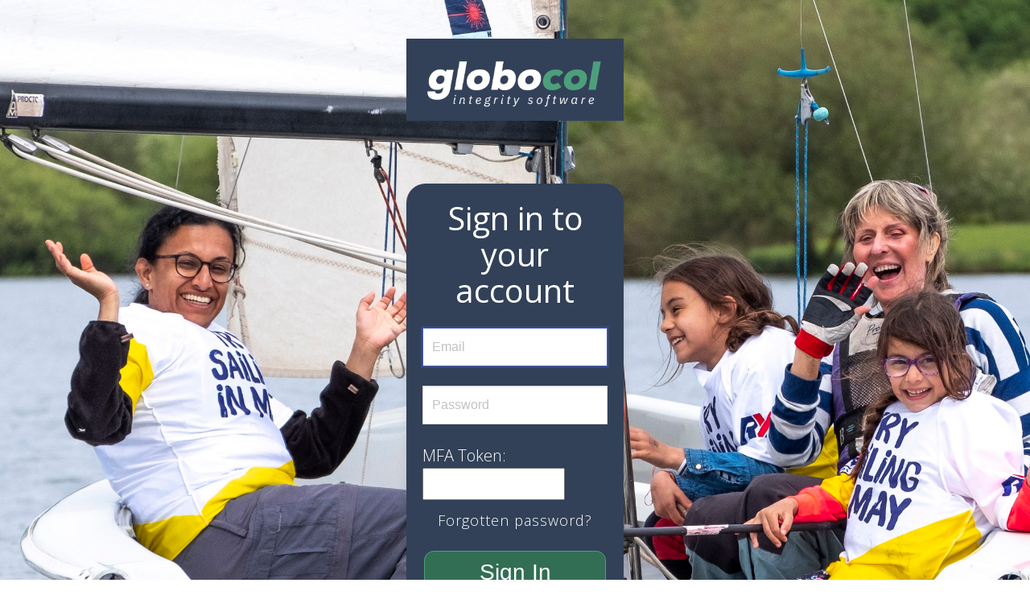

--- FILE ---
content_type: text/html; charset=UTF-8
request_url: https://rya.vissro.com/
body_size: 10214
content:
<!DOCTYPE html>
<html lang="en">

<html lang="en">
<head>
<meta charset="utf-8">
<meta name="viewport" content="width=device-width, initial-scale=1">
<title>Login</title>
<link rel="stylesheet" href="/domcfg.nsf/new-assets/css/bulma.min.css">
<link rel="stylesheet" href="/domcfg.nsf/new-assets/fontawesome-free/css/all.min.css">
<link rel="stylesheet" href="/domcfg.nsf/new-assets/css/styles.css?open&v=1">
<link rel="stylesheet" href="/domcfg.nsf/new-assets/js/sweetalert/sweetalert2.min.css">
<link rel="preconnect" href="https://fonts.googleapis.com">
<link rel="preconnect" href="https://fonts.gstatic.com" crossorigin>
<link href="https://fonts.googleapis.com/css2?family=Open+Sans:wght@300;400&display=swap" rel="stylesheet">
<script language="JavaScript" type="text/javascript">
<!-- 
//SPR# KMOA6YUDZ3: ignore any focus errors in case the focus can't be set (form invisible, etc)window.onerror = new Function("return true;");function setFormFocus() {	document.forms[0].Username.focus(); 	document.forms[0].Username.select();}function checkEmail(email){		var re = /^\w+([-+.'][^\s]\w+)*@\w+([-.]\w+)*\.\w+([-.]\w+)*$/;	var emailFormat = re.test(email);// this return result in boolean type	if (!emailFormat) {		return false;	}else{		return true;	}	}function onKeyUpdate() {    var form = document.forms[0];    var numbers = /^[0-9]+$/;       //remove any whitespace    var strUserName = form.elements['Username'].value.trim();            //check if username and password field is not empty    if ((strUserName !='') &&  (form.elements['Password'].value != ''))    {             //set the value back after removing any white space        form.elements['Username'].value = strUserName;        //check if token is all digits, empty token field is also acceptable.          if(form.elements['Token'].value.match(numbers) || form.elements['Token'].value == '')            {                //enable the link and button                	enableControls(true);            }            else				enableControls(false);        }    else            enableControls(false);   }function enableControls(isEnabled) {		var mfaLink = document.getElementById("MFALink"); 		mfaLink.setAttribute("class", isEnabled?"!disabled":"disabled");    		document.getElementById("buttonDiv").firstElementChild.disabled = !isEnabled;}function goToMFASetup() {	 	var form = document.forms[0];		 form.elements['MFASetupOption'].value = "1";		 form.submit();}function toggleMFAVisibility() {  var fld = document.getElementById("MFA-id");  var button = document.getElementById("showbutton");  if (fld.type === "password") {    fld.type = "text";    button.className = "mfaHide";  } else {    fld.type = "password";    button.className = "mfaReveal";  }}
// -->
</script>
</head>
<body text="#000000" bgcolor="#FFFFFF" onload="setFormFocus();">

<form method="post" action="/names.nsf?Login" name="_CustomLoginFormRYA">
<input type="hidden" name="%%ModDate" value="42C48028000000B8"><section id="main" class="hero is-fullheight is-align-items-center" style="background: url('/password_reset.nsf/0/D9B58532C439365580258948003F8F68/$file/Sailing2.jpg') no-repeat;background-size:cover;">
	<div class="hero-body is-fullwidth">
		<div class="container">
			<div class="columns is-centered">
				<div class="column is-one-quarter">
					<div style="" class="has-text-centered">
						<img src="/domcfg.nsf/new-assets/images/globocol-logo.png">
					</div>
				</div>
			</div>
			<div class="columns is-centered mt-6 mb-5">
				<div class="column is-one-quarter">
					<div class="box has-custom-bg">
						<h1 class="title is-2 has-text-white has-text-centered">Sign in to<br>your account</h1>
 
						<div class="field mb-5">
							
<input name="Username" value="" maxlength=50 autocomplete=off id="user-id" class="input is-radiusless requiredField" required placeholder="Email">
							<p class="help is-danger" style="display:none;">Field is required.</p>
						</div>
						<div class="field mb-5">
							
<input name="Password" value="" type="password" maxlength=255 autocomplete=off id="pw-id" class="input is-radiusless requiredField" required placeholder="Password">
							<p class="help is-danger" style="display:none;">Field is required.</p>
						</div>
<div class= "form-login"><p class="agreement-text has-text-left has-text-white"><label for="MFA-id">MFA Token:</label> 
<input name="Token" value="" type="password" maxlength=10 autocomplete=off id="MFA-id" class="mfa-field"><div id="showbutton" class="mfaReveal" onclick="toggleMFAVisibility()"></div></div></p>
 
						<div class="field">
							<p class="has-text-centered has-text-warning"></p>
						</div>
 
						<div class="field mb-5">
							<p class="has-text-centered">
								<a href="javascript:void(0)" onclick="changePassword()" class="forgotPassword">Forgotten password?</a>
							</p>
						</div>
						<div class="field mb-5 has-text-centered">
							<button type="submit" id="submit" class="button button-submit">Sign In</button>
						</div>
						<div class="field">
							<p class="agreement-text has-text-centered has-text-white">By continuing you are<br>agreeing to our  <a href="javascript:void(0)" onclick="defaultTerms()">Terms & Conditions</a>  and <a href="javascript:void(0)" onclick="defaultPolicy()">Privacy Policy</a></p>
						</div>
					</div>
				</div>
			</div>
		</div>
	</div>
	<footer class="footer is-fullwidth">
		<div class="content has-text-centered">
			<div class="columns">
				<div class="column is-one-fifth">
				</div>
				<div class="column is-three-fifths">
					<p class="mb-0">Globocol Ltd, Barnsley Business Innovation Centre, Wilthorpe, Innovation Way, Barnsley, South Yorkshire S75 1JL.</p>
					<p class="mb-0">Copyright &copy; 2026 - All Rights Reserved - Globocol Ltd. View <a href="javascript:void(0)" onclick="defaultTerms()">Terms & Conditions</a> and <a href="javascript:void(0)" onclick="defaultPolicy()">Privacy Policy</a></p>
				</div>
				<div class="column is-one-fifth is-flex is-flex-wrap-wrap is-align-content-center p-0 is-justify-content-center">
					<img src="/domcfg.nsf/new-assets/images/globocol-footer.png" />
				</div>
			</div>
		</div>
	</footer>
</section>

<input name="RedirectTo" value="/rya/launch.nsf/index" type=hidden>
<div style="display:none;">
 
<input type="submit" value="Sign In">
</div><script src="/domcfg.nsf/new-assets/js/jquery-3.6.1.min.js"></script>
<script src="https://cdn.jsdelivr.net/npm/sweetalert2@9.10.6/dist/sweetalert2.all.min.js"></script>
<script>
//Change Password
function changePassword(){
	
	var theDate = new Date();
	
	Swal.queue([{
		title: 'Forgotten Password',
		text: 'Please enter your registered email address below.',
		input: 'email',
		inputPlaceholder: 'Enter your email address',
		showCancelButton: true,
		inputValidator: function(value){
			if(!value){
				return 'Please enter an email address!'
			}else{
				//Validate Email
				if(!checkEmail(value)){
					return 'Please enter a valid email address'
				}
			}
		},
		allowOutsideClick: false,
		allowEscapeKey: false,
		confirmButtonText: 'Reset',
		showLoaderOnConfirm: true,
		preConfirm: function(value){
			return fetch('/password_reset.nsf/(Ajax_CheckForEmail)?open&email='+value+'&time='+theDate).then(function(response){
				if(!response.status){
					throw new Error(response.message);
				}
				return response.json();
			})
			.then(function(data){
				if(data.status){
					Swal.showLoading();
					return fetch('/password_reset.nsf/(Ajax_SendChangePasswordEmail)?open&personid='+data.id+'&time='+theDate)
						.then(function(response){
							if(!response.status){
								throw new Error(response.message);
							}
							return response.json();
						}).catch(function(error){
							Swal.showValidationMessage(
								'Request Failed: ' + error
							);
						});
				}else{
					Swal.showValidationMessage(
						'<p>We are unable to find your email address, please contact <a href="mailto:talk2us@e-solutionsltd.com?Subject=Case Management - Forgotten Password">Support</a>.</p>'
					);
					return false;
				}
			})
			.then(function(data){
				Swal.insertQueueStep({
					icon: 'success',
					title: 'Success',
					text: 'An email has been sent to the requested address, please follow the instructions to reset your password.',
					timer: 6000
				});
			})
			.catch(function(error){
				Swal.showValidationMessage(
					'Request Failed: ' + error
				);
			})
		}
	}]).then(function(isConfirm){
		//Handles Close Event
	})
	
		
}
function defaultPolicy(){
	Swal.fire({
		title: 'Privacy Policy',
		html: '<p style="text-align:left;">You have been granted access to one or more of Globocol\'s Sport Integrity Software Applications ("Globocol") by your employer or an organisation that has contracted you to use Globocol to enter and view data and content on their behalf.</p><br><p style="text-align:left;">Globocol is the Processor of such data. The organisation which has granted you access to Globocol is the Controller of that data and your usage of this Globocol software application is conditional on your compliance with the policies of the Data Controller.</p>'
	});
}
function defaultTerms(){
	Swal.fire({
		title: 'Terms & Conditions',
		html: '<p style="text-align:left;">You have been granted access to one or more of Globocol\'s Sport Integrity Software Applications ("Globocol") by your employer or an organisation that has contracted you to use Globocol to enter and view data and content on their behalf.</p><br><p style="text-align:left;">Globocol is the Processor of such data. The organisation which has granted you access to Globocol is the Controller of that data and your usage of this Globocol software application is conditional on your compliance with the policies of the Data Controller.</p>'
	});
}
$(function(){
	$('.requiredField').bind('blur', function(){
		if($(this).val() == ""){
			$(this).addClass("is-danger");
			$(this).parent().find('.help').slideDown();
		}
	}).bind('keyup', function(){
		if($(this).val() != ""){
			$(this).removeClass("is-danger");
			$(this).parent().find('.help').slideUp();
		}
	});
});
</script></form>
</body>
</html>


--- FILE ---
content_type: text/css
request_url: https://rya.vissro.com/domcfg.nsf/new-assets/css/styles.css?open&v=1
body_size: 488
content:
body {
  font-family: 'Open Sans', sans-serif;
}
#main {
  background: #000;
  background-repeat: no-repeat;
  background-size: cover;
}
.box {
	border-radius: 24px;
}
.title {
  font-weight: 400;
}
input {
	height: 3em !important;
}
.is-fullwidth {
  width: 100%;
}
footer {
	background: #fff !important;
  padding: 1rem 1.5rem 1rem !important;
}
footer a {
  text-decoration: underline;
}
footer img {
	width: 58%;
}
 .forgotPassword, .forgotPassword:hover {
 	color: #fff;
 	font-size: 18px;
 	font-weight: 300;
 	letter-spacing: 1px;
 }
 .forgotPassword:hover, .agreement-text a:hover {
 	text-decoration: underline;
 }
 .button-submit {
 	background: #326e54; /*#4d9f7b;*/
 	border-color: #4d9f7b;
 	font-size: 1.75rem;
 	height: auto;
 	padding-bottom: calc(0.2em - 1px);
 	padding-top: calc(0.2em - 1px);
 	padding-left: 2.4em;
 	padding-right: 2.4em;
 	border-radius: 12px;
 	color: #fff;
 	font-weight: 400;
 }
 .agreement-text {
 	font-size: 20px;
 	font-weight: 300;
 }
 .agreement-text a {
 	color: #fff;
 	text-decoration: underline;
 }
 .has-custom-bg {
 	background: #324158 !important;
 }